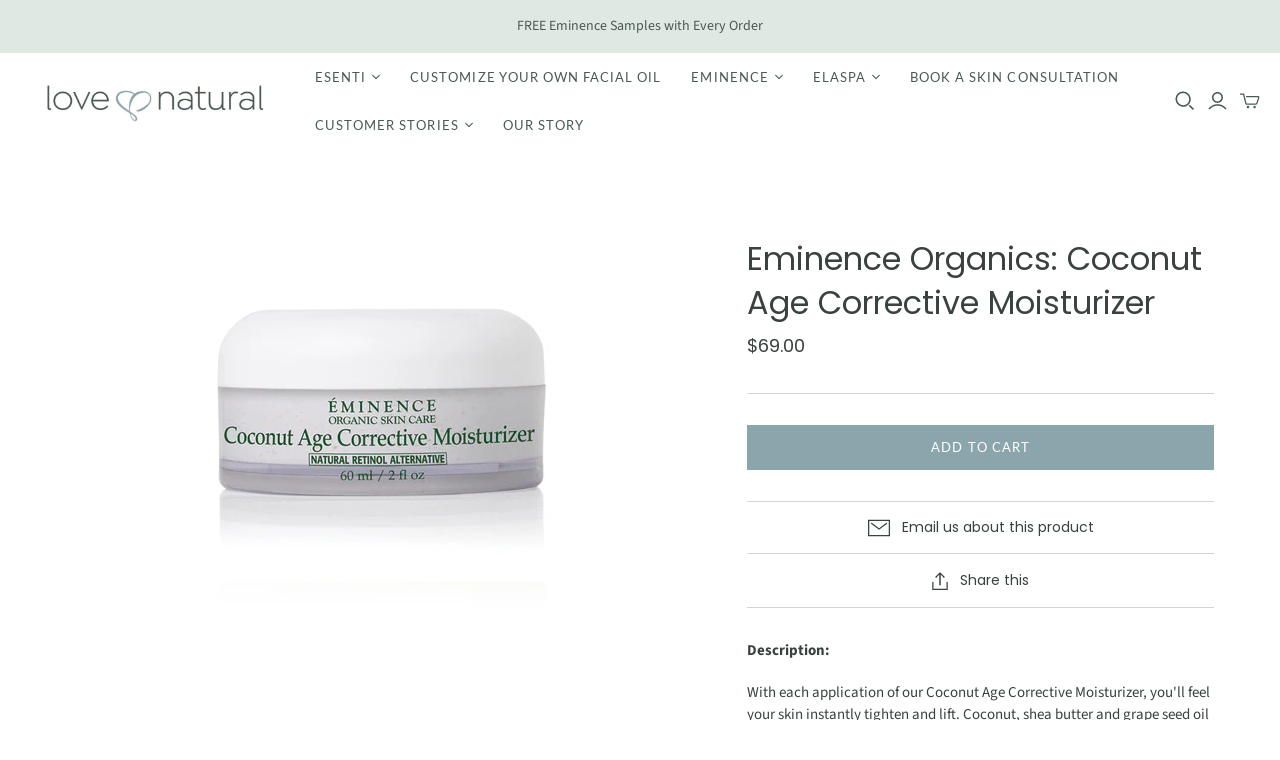

--- FILE ---
content_type: text/javascript; charset=utf-8
request_url: https://loveandnatural.com/products/eminence-organics-new-strawberry-rhubarb-hyaluronic-body-lotion.js
body_size: 907
content:
{"id":6728227225699,"title":"Eminence Organics: Strawberry Rhubarb Hyaluronic Body Lotion","handle":"eminence-organics-new-strawberry-rhubarb-hyaluronic-body-lotion","description":"\u003cp\u003e\u003cmeta charset=\"utf-8\"\u003e\u003cstrong\u003e\u003c\/strong\u003e\u003cmeta charset=\"utf-8\"\u003e\u003cstrong\u003eDescription:\u003c\/strong\u003e\u003c\/p\u003e\n\u003cp\u003eIndulge skin with quick-absorbing moisture. Our Botanical Hyaluronic Acid Complex infuses the skin with immediate head-to-toe hydration, as panthenol protects the skin moisture barrier to prevent moisture loss. With its delicious scent and creamy feel, this vegan lotion leaves skin with a soft and silky finish.\u003c\/p\u003e\n\u003cp\u003e\u003cstrong\u003eHow To Use:\u003c\/strong\u003e\u003c\/p\u003e\n\u003cp\u003e Apply a small amount to cleansed skin. Massage in and leave on. Do not use it on broken or abraded skin.\u003c\/p\u003e\n\u003cp\u003e\u003cstrong\u003eKey Ingredients:\u003c\/strong\u003e\u003c\/p\u003e\n\u003cul\u003e\n\u003cli\u003eBotanical Hyaluronic Acid Complex: a unique blend of multi-weight Hyaluronic Acid and Marshmallow Root that deeply hydrates and preserves moisture in the skin\u003cbr\u003e\n\u003c\/li\u003e\n\u003cli\u003ePanthenol: reinforces skin hydration and prevents moisture loss by protecting the skin moisture barrier\u003cbr\u003e\n\u003c\/li\u003e\n\u003cli\u003eAloe: helps to repair and gently soothe dry skin\u003cbr\u003e\n\u003c\/li\u003e\n\u003cli\u003eStrawberry: naturally contains salicylic acid that gently exfoliates and removes impurities to brighten the look of the skin\u003cbr\u003e\n\u003c\/li\u003e\n\u003cli\u003eRhubarb: contains polyphenols to rejuvenate and preserve youthful-looking skin\u003c\/li\u003e\n\u003c\/ul\u003e\n\u003cp\u003e\u003cstrong\u003eResults:\u003c\/strong\u003e\u003c\/p\u003e\n\u003cul\u003e\n\u003cli\u003eHelps to treat dehydrated skin and soothe irritated, dry skin\u003cbr\u003e\n\u003c\/li\u003e\n\u003cli\u003eInstant hydration that is locked in for long-lasting moisturization\u003cbr\u003e\n\u003c\/li\u003e\n\u003cli\u003eDelivers intense hydration deep into the skin and helps to support the skin moisture barrier to hydrate and lock in moisture\u003c\/li\u003e\n\u003c\/ul\u003e","published_at":"2022-03-22T17:54:20-07:00","created_at":"2022-03-22T17:51:45-07:00","vendor":"Eminence Organic Skin Care","type":"Body Care","tags":["body","eminence"],"price":3900,"price_min":3900,"price_max":3900,"available":true,"price_varies":false,"compare_at_price":null,"compare_at_price_min":0,"compare_at_price_max":0,"compare_at_price_varies":false,"variants":[{"id":39805005004899,"title":"Default Title","option1":"Default Title","option2":null,"option3":null,"sku":"","requires_shipping":true,"taxable":true,"featured_image":null,"available":true,"name":"Eminence Organics: Strawberry Rhubarb Hyaluronic Body Lotion","public_title":null,"options":["Default Title"],"price":3900,"weight":142,"compare_at_price":null,"inventory_management":"shopify","barcode":"","requires_selling_plan":false,"selling_plan_allocations":[]}],"images":["\/\/cdn.shopify.com\/s\/files\/1\/0261\/8386\/0323\/products\/eminence-organics-strawberry-rhubarb-hyaluronic-body-lotion_600x_b6d6673f-e420-4113-82af-544c12c2461a.jpg?v=1647996706"],"featured_image":"\/\/cdn.shopify.com\/s\/files\/1\/0261\/8386\/0323\/products\/eminence-organics-strawberry-rhubarb-hyaluronic-body-lotion_600x_b6d6673f-e420-4113-82af-544c12c2461a.jpg?v=1647996706","options":[{"name":"Title","position":1,"values":["Default Title"]}],"url":"\/products\/eminence-organics-new-strawberry-rhubarb-hyaluronic-body-lotion","media":[{"alt":null,"id":21315515809891,"position":1,"preview_image":{"aspect_ratio":1.0,"height":600,"width":600,"src":"https:\/\/cdn.shopify.com\/s\/files\/1\/0261\/8386\/0323\/products\/eminence-organics-strawberry-rhubarb-hyaluronic-body-lotion_600x_b6d6673f-e420-4113-82af-544c12c2461a.jpg?v=1647996706"},"aspect_ratio":1.0,"height":600,"media_type":"image","src":"https:\/\/cdn.shopify.com\/s\/files\/1\/0261\/8386\/0323\/products\/eminence-organics-strawberry-rhubarb-hyaluronic-body-lotion_600x_b6d6673f-e420-4113-82af-544c12c2461a.jpg?v=1647996706","width":600}],"requires_selling_plan":false,"selling_plan_groups":[]}

--- FILE ---
content_type: text/javascript; charset=utf-8
request_url: https://loveandnatural.com/products/eminence-organics-mangosteen-body-lotion.js
body_size: 323
content:
{"id":4539461173347,"title":"Eminence Organics: Mangosteen Body Lotion","handle":"eminence-organics-mangosteen-body-lotion","description":"\u003cp\u003e\u003cstrong\u003eDescription:\u003c\/strong\u003e\u003c\/p\u003e\n\u003cp\u003eTake a blissful approach to full body hydration with this heavenly mangosteen body lotion. Formulated with a unique Lactic Acid Complex, this lightweight formula gently resurfaces to reveal bright, radiant skin. Absorbs quickly for a soft, satin finish.\u003c\/p\u003e\n\n\u003cp\u003eRetail Size: 250 ml \/ 8.4 fl oz\u003c\/p\u003e\n\n\u003cp\u003e\u003cstrong\u003eHow To Use\u003c\/strong\u003e\u003c\/p\u003e\n\u003cp\u003eApply a small amount to cleansed skin. Massage in. Leave on. Do not use on broken or abraded skin.\u003c\/p\u003e\n\n \u003cp\u003e\u003cstrong\u003eKey Ingredients:\u003c\/strong\u003e\u003c\/p\u003e\n\n\u003cul\u003e\n\t\u003cli\u003eMangosteen: An antioxidant-rich super fruit that helps the appearance of skin and minimizes the look of environmental stress, all while promoting natural radiance\u003c\/li\u003e\n\t\u003cli\u003eLactic Acid Complex (Lactic Acid, Ribose, and Red Clover Flower Extract): A proprietary blend of actives; gently resurfaces skin and refines pores for a more luminous, even, and youthful looking complexion\u003c\/li\u003e\n\t\u003cli\u003eLactic Acid: Gentle alpha-hydroxy-acid (AHA) exfoliant; removes build-up and improves skin hydration for a brighter, smoother complexion\u003c\/li\u003e\n\t\u003cli\u003eRed Clover Flower Extract: Refines and improves skin tone to minimize pore size\u003c\/li\u003e\n\t\u003cli\u003eRibose (from Corn Seeds): promotes the appearance of smoother and revitalized skin\u003c\/li\u003e\n\u003c\/ul\u003e\n\n\u003cp\u003e\u003cstrong\u003eResults\u003c\/strong\u003e\u003c\/p\u003e\n\u003cul\u003e\n\u003cp\u003eSkin is left hydrated\n\u003c\/p\u003e\n\u003cli\u003eSkin is lightly resurfaced to reveal a brighter, more even skin tone\u003c\/li\u003e\n\u003cli\u003eAbsorbs quickly to a soft satin finish\u003c\/li\u003e\n\u003cli\u003e\n\u003c\/li\u003e\n\u003c\/ul\u003e\n","published_at":"2020-04-16T05:53:30-07:00","created_at":"2020-04-16T05:53:30-07:00","vendor":"Eminence Organic Skin Care","type":"Body Care","tags":["body","eminence"],"price":4500,"price_min":4500,"price_max":4500,"available":true,"price_varies":false,"compare_at_price":null,"compare_at_price_min":0,"compare_at_price_max":0,"compare_at_price_varies":false,"variants":[{"id":32364783501411,"title":"Default Title","option1":"Default Title","option2":null,"option3":null,"sku":"8130","requires_shipping":true,"taxable":true,"featured_image":null,"available":true,"name":"Eminence Organics: Mangosteen Body Lotion","public_title":null,"options":["Default Title"],"price":4500,"weight":238,"compare_at_price":null,"inventory_management":"shopify","barcode":"","requires_selling_plan":false,"selling_plan_allocations":[]}],"images":["\/\/cdn.shopify.com\/s\/files\/1\/0261\/8386\/0323\/products\/eminence-organics-mangosteen-body-lotion-400x400px-compressed.png?v=1611442936"],"featured_image":"\/\/cdn.shopify.com\/s\/files\/1\/0261\/8386\/0323\/products\/eminence-organics-mangosteen-body-lotion-400x400px-compressed.png?v=1611442936","options":[{"name":"Title","position":1,"values":["Default Title"]}],"url":"\/products\/eminence-organics-mangosteen-body-lotion","media":[{"alt":"Eminence Organics: Mangosteen Body Lotion","id":6875979481187,"position":1,"preview_image":{"aspect_ratio":1.0,"height":400,"width":400,"src":"https:\/\/cdn.shopify.com\/s\/files\/1\/0261\/8386\/0323\/products\/eminence-organics-mangosteen-body-lotion-400x400px-compressed.png?v=1611442936"},"aspect_ratio":1.0,"height":400,"media_type":"image","src":"https:\/\/cdn.shopify.com\/s\/files\/1\/0261\/8386\/0323\/products\/eminence-organics-mangosteen-body-lotion-400x400px-compressed.png?v=1611442936","width":400}],"requires_selling_plan":false,"selling_plan_groups":[]}

--- FILE ---
content_type: text/javascript; charset=utf-8
request_url: https://loveandnatural.com/products/eminence-organics-stone-crop-body-lotion.js
body_size: 335
content:
{"id":4539461369955,"title":"Eminence Organics: Stone Crop Body Lotion","handle":"eminence-organics-stone-crop-body-lotion","description":"\u003cp\u003e\u003cstrong\u003eDescription:\u003c\/strong\u003e\u003c\/p\u003e\n\u003cp\u003eThis body lotion contains naturally healing stone crop, which reduces the appearance of unevenness to leave the skin looking years younger. \u003c\/p\u003e\n\n\u003cp\u003eRetail Size: 8.4 oz \/ 250 ml\u003c\/p\u003e\n\n\u003cp\u003e\u003cem\u003eWinner of Favourite Body Lotion, Aestheticians' Choice Awards, Dermascope, 2019\u003c\/em\u003e\u003c\/p\u003e\n\n\u003cp\u003e\u003cem\u003eWinner of Best Men's Line, Best Product Awards, LNE \u0026amp; Spa's, 2019\u003c\/em\u003e\u003c\/p\u003e\n\n\u003cp\u003e\u003cstrong\u003eHow To Use\u003c\/strong\u003e\u003c\/p\u003e\n\u003cp\u003eApply a small amount to cleansed skin. Massage in. Leave on. Recommended after exfoliation, shower, or body scrub. For a lighter application, dilute with water. Do not use on broken or abraded skin.\u003c\/p\u003e\n\n\u003cp\u003e\u003cstrong\u003eKey Ingredients\u003c\/strong\u003e\u003c\/p\u003e\n\n\u003cul\u003e\n\t\u003cli\u003eStone Crop: hydrating for uneven skin tones; helps to reduce the appearance of age spots and skin blotches\u003c\/li\u003e\n\t\u003cli\u003eLemon: tones and refreshes the appearance of skin\u003c\/li\u003e\n\t\u003cli\u003eBioflavonoids: enrich, support and moisturize the appearance of skin\u003c\/li\u003e\n\t\u003cli\u003eCorn Germ Oil: enriches, supports and increases moisture levels within the skin\u003c\/li\u003e\n\t\u003cli\u003eBioComplex: a booster of antioxidants, Coenzyme Q10, and Alpha Lipoic Acid to reduce the appearance of wrinkles and improve the appearance of skin\u003c\/li\u003e\n\u003c\/ul\u003e\n\n\u003cp\u003e\u003cstrong\u003eResults\u003c\/strong\u003e\u003c\/p\u003e\n\u003cul\u003e\n\t\u003cli\u003eEpidermis is moisturized and feels hydrated\u003c\/li\u003e\n\t\u003cli\u003eComplexion appears softened, even and lighter\u003c\/li\u003e\n\t\u003cli\u003eSkin surface appears firmer and rejuvenated\u003c\/li\u003e\n\t\u003cli\u003eVisible improvements in uneven skin with regular use\u003c\/li\u003e\n\u003c\/ul\u003e","published_at":"2020-04-16T05:53:35-07:00","created_at":"2020-04-16T05:53:36-07:00","vendor":"Eminence Organic Skin Care","type":"Body Care","tags":["body","eminence"],"price":3900,"price_min":3900,"price_max":3900,"available":true,"price_varies":false,"compare_at_price":null,"compare_at_price_min":0,"compare_at_price_max":0,"compare_at_price_varies":false,"variants":[{"id":32364783665251,"title":"Default Title","option1":"Default Title","option2":null,"option3":null,"sku":"854","requires_shipping":true,"taxable":true,"featured_image":null,"available":true,"name":"Eminence Organics: Stone Crop Body Lotion","public_title":null,"options":["Default Title"],"price":3900,"weight":238,"compare_at_price":null,"inventory_management":"shopify","barcode":"","requires_selling_plan":false,"selling_plan_allocations":[]}],"images":["\/\/cdn.shopify.com\/s\/files\/1\/0261\/8386\/0323\/products\/stone_crop_body_lotion400pix.jpg?v=1611442973"],"featured_image":"\/\/cdn.shopify.com\/s\/files\/1\/0261\/8386\/0323\/products\/stone_crop_body_lotion400pix.jpg?v=1611442973","options":[{"name":"Title","position":1,"values":["Default Title"]}],"url":"\/products\/eminence-organics-stone-crop-body-lotion","media":[{"alt":"Eminence Organics: Stone Crop Body Lotion","id":6875980300387,"position":1,"preview_image":{"aspect_ratio":1.0,"height":400,"width":400,"src":"https:\/\/cdn.shopify.com\/s\/files\/1\/0261\/8386\/0323\/products\/stone_crop_body_lotion400pix.jpg?v=1611442973"},"aspect_ratio":1.0,"height":400,"media_type":"image","src":"https:\/\/cdn.shopify.com\/s\/files\/1\/0261\/8386\/0323\/products\/stone_crop_body_lotion400pix.jpg?v=1611442973","width":400}],"requires_selling_plan":false,"selling_plan_groups":[]}

--- FILE ---
content_type: text/javascript; charset=utf-8
request_url: https://loveandnatural.com/products/eminence-organics-monoi-age-corrective-night-body-cream.js
body_size: 1007
content:
{"id":4539461271651,"title":"Eminence Organics: Monoi Age Corrective Night Body Cream","handle":"eminence-organics-monoi-age-corrective-night-body-cream","description":"\u003cp\u003e\u003cstrong\u003eDescription:\u003c\/strong\u003e\u003c\/p\u003e\n\u003cp\u003eThis ultra-rich night body cream with our exclusive Anti-Aging Stem Cell Complex leaves skin looking denser, firmer and smoother. \u003c\/p\u003e\n\n\u003cp\u003eRetail Size: 5 oz \/ 147 ml\u003c\/p\u003e\n\n\u003cp\u003e\u003cem\u003eWinner of Best Anti-Aging Collection, ASCP Skin Deep Readers' Choice Awards, 2018 â‚¬€¹\u003c\/em\u003e\u003c\/p\u003e\n\n\u003cp\u003e\u003cstrong\u003eHow To Use\u003c\/strong\u003e\u003c\/p\u003e\n \u003cp\u003eApply a small amount to cleansed skin at night. Massage in. Leave on. Recommended after exfoliation, shower, or body scrub. For extra hydration, apply a thicker layer on dry areas or apply during the day as well. For a lighter application, dilute with water. Do not use on broken or abraded skin.\u003c\/p\u003e\n\n\u003cp\u003e\u003cstrong\u003eKey Ingredients\u003c\/strong\u003e\u003c\/p\u003e\n\n\u003cul\u003e\n\t\u003cli\u003eMonoi: fragrant Tahitian oil; hydrates and firms the appearance of the skin\u003c\/li\u003e\n\t\u003cli\u003eArgan Stem Cell Complex (Argan Stem Cells and Nutmeg Seed): contains PhytoCellTec Argan stem cells and Nutmeg Seed; results in smoother looking skin\u003c\/li\u003e\n\t\u003cli\u003eArgan Oil: antioxidant; softens and moisturizes\u003c\/li\u003e\n\t\u003cli\u003eEvening Primrose Oil: moisturizes\u003c\/li\u003e\n\t\u003cli\u003eShea Butter: moisturizes and revitalizes the look of the skin\u003c\/li\u003e\n\t\u003cli\u003eBotanical Hyaluronic Acid (derived from Marshmallow Plant): deeply hydrating; natural substance that smoothes and plumps skin to minimize the appearance of fine lines and wrinkles\u003c\/li\u003e\n\t\u003cli\u003eGrape Seed Oil:  antioxidant and emollient\u003c\/li\u003e\n\u003c\/ul\u003e\n\n\u003cp\u003e\u003cstrong\u003eResults\u003c\/strong\u003e\u003c\/p\u003e\n\u003cul\u003e\n\t\u003cli\u003eSkin appears moisturized and rejuvenated\u003c\/li\u003e\n\t\u003cli\u003eTexture appears smooth and velvety\u003c\/li\u003e\n\t\u003cli\u003eSkin appears firmer and surface is even\u003c\/li\u003e\n\u003c\/ul\u003e\n","published_at":"2020-04-16T05:53:32-07:00","created_at":"2020-04-16T05:53:33-07:00","vendor":"Eminence Organic Skin Care","type":"Body Care","tags":["body","eminence","hand"],"price":4300,"price_min":4300,"price_max":4300,"available":true,"price_varies":false,"compare_at_price":null,"compare_at_price_min":0,"compare_at_price_max":0,"compare_at_price_varies":false,"variants":[{"id":32364783599715,"title":"Default Title","option1":"Default Title","option2":null,"option3":null,"sku":"2274","requires_shipping":true,"taxable":true,"featured_image":null,"available":true,"name":"Eminence Organics: Monoi Age Corrective Night Body Cream","public_title":null,"options":["Default Title"],"price":4300,"weight":142,"compare_at_price":null,"inventory_management":"shopify","barcode":"","requires_selling_plan":false,"selling_plan_allocations":[]}],"images":["\/\/cdn.shopify.com\/s\/files\/1\/0261\/8386\/0323\/products\/eminence-organics-monoi-night-body-cream-400x400.jpg?v=1611442940"],"featured_image":"\/\/cdn.shopify.com\/s\/files\/1\/0261\/8386\/0323\/products\/eminence-organics-monoi-night-body-cream-400x400.jpg?v=1611442940","options":[{"name":"Title","position":1,"values":["Default Title"]}],"url":"\/products\/eminence-organics-monoi-age-corrective-night-body-cream","media":[{"alt":"Eminence Organics: Monoi Age Corrective Night Body Cream","id":6875979907171,"position":1,"preview_image":{"aspect_ratio":1.0,"height":400,"width":400,"src":"https:\/\/cdn.shopify.com\/s\/files\/1\/0261\/8386\/0323\/products\/eminence-organics-monoi-night-body-cream-400x400.jpg?v=1611442940"},"aspect_ratio":1.0,"height":400,"media_type":"image","src":"https:\/\/cdn.shopify.com\/s\/files\/1\/0261\/8386\/0323\/products\/eminence-organics-monoi-night-body-cream-400x400.jpg?v=1611442940","width":400}],"requires_selling_plan":false,"selling_plan_groups":[]}

--- FILE ---
content_type: application/x-javascript; charset=utf-8
request_url: https://bundler.nice-team.net/app/shop/status/love-and-natural-skincare.myshopify.com.js?1766214338
body_size: -180
content:
var bundler_settings_updated='1759760677';

--- FILE ---
content_type: text/javascript; charset=utf-8
request_url: https://loveandnatural.com/products/eminence-organics-coconut-firming-body-lotion.js
body_size: 1059
content:
{"id":4539461107811,"title":"Eminence Organics: Coconut Firming Body Lotion","handle":"eminence-organics-coconut-firming-body-lotion","description":"\u003cp\u003e\u003cstrong\u003eDescription:\u003c\/strong\u003e\u003c\/p\u003e\n\u003cp\u003eCoconut, shea butter and grape seed oil will leave your skin looking tight and firm, while providing deep and lasting hydration. \u003c\/p\u003e\n\n\u003cp\u003eRetail Size: 8.4 oz \/ 250 ml\u003c\/p\u003e\n\n\u003cp\u003e\u003cem\u003eWinner of Best Double-Duty Body Lotion, Beauty Choice Awards, NewBeauty 2016\u003c\/em\u003e\u003c\/p\u003e\n\n\u003cp\u003e\u003cstrong\u003eHow To Use\u003c\/strong\u003e\u003c\/p\u003e\n\u003cp\u003eApply a small amount to cleansed skin. Massage in. Leave on. Recommended after exfoliation, shower, or body scrub. For a lighter application, dilute with water. Do not use on broken or abraded skin.\u003c\/p\u003e\n\n\u003cp\u003e\u003cstrong\u003eKey Ingredients\u003c\/strong\u003e\u003c\/p\u003e\n\n\u003cul\u003e\n\t\u003cli\u003eCoconut Milk: moisturizing and nourishing; softens the look of skin\u003c\/li\u003e\n\t\u003cli\u003eCoconut Water: moisturizing and toning; source of electrolytes, vitamin C, calcium, potassium, phosphorus \u003c\/li\u003e\n\t\u003cli\u003eNatural Retinol Alternative Complex: contains chicory root oligosaccharides and tara tree; collagen boosting; firms and smoothes the appearance of skin\u003c\/li\u003e\n\t\u003cli\u003ePhytoCellTec Swiss Green Apple Stem Cells: rejuvenating plant stem cell concentrate\u003c\/li\u003e\n\t\u003cli\u003eBotanical Hyaluronic Acid (derived from Marshmallow Plant): deeply hydrating; natural substance that smoothes and plumps skin to minimize the appearance of fine lines and wrinkles\u003c\/li\u003e\n\t\u003cli\u003eBioComplex: a booster of antioxidants, Coenzyme Q10, and Alpha Lipoic Acid to reduce the appearance of wrinkles and improve the appearance of skin\u003c\/li\u003e\n\u003c\/ul\u003e\n\n\u003cp\u003e\u003cstrong\u003eResults\u003c\/strong\u003e\u003c\/p\u003e\n\u003cul\u003e\n\t\u003cli\u003eEpidermis instantly feels firmer and tighter\u003c\/li\u003e\n\t\u003cli\u003eSkin appears moisturized and revitalized\u003c\/li\u003e\n\t\u003cli\u003eSkin texture appears smooth and velvety\u003c\/li\u003e\n\t\u003cli\u003eThe appearance of elasticity is returned for smooth looking skin\u003c\/li\u003e\n\u003c\/ul\u003e\n","published_at":"2020-04-16T05:53:28-07:00","created_at":"2020-04-16T05:53:29-07:00","vendor":"Eminence Organic Skin Care","type":"Body Care","tags":["body","eminence"],"price":4300,"price_min":4300,"price_max":4300,"available":true,"price_varies":false,"compare_at_price":null,"compare_at_price_min":0,"compare_at_price_max":0,"compare_at_price_varies":false,"variants":[{"id":32364783435875,"title":"Default Title","option1":"Default Title","option2":null,"option3":null,"sku":"8258","requires_shipping":true,"taxable":true,"featured_image":null,"available":true,"name":"Eminence Organics: Coconut Firming Body Lotion","public_title":null,"options":["Default Title"],"price":4300,"weight":238,"compare_at_price":null,"inventory_management":"shopify","barcode":"","requires_selling_plan":false,"selling_plan_allocations":[]}],"images":["\/\/cdn.shopify.com\/s\/files\/1\/0261\/8386\/0323\/products\/coconut_firming_body_lotion400pix.jpg?v=1611442905"],"featured_image":"\/\/cdn.shopify.com\/s\/files\/1\/0261\/8386\/0323\/products\/coconut_firming_body_lotion400pix.jpg?v=1611442905","options":[{"name":"Title","position":1,"values":["Default Title"]}],"url":"\/products\/eminence-organics-coconut-firming-body-lotion","media":[{"alt":"Eminence Organics: Coconut Firming Body Lotion","id":6875979317347,"position":1,"preview_image":{"aspect_ratio":1.0,"height":400,"width":400,"src":"https:\/\/cdn.shopify.com\/s\/files\/1\/0261\/8386\/0323\/products\/coconut_firming_body_lotion400pix.jpg?v=1611442905"},"aspect_ratio":1.0,"height":400,"media_type":"image","src":"https:\/\/cdn.shopify.com\/s\/files\/1\/0261\/8386\/0323\/products\/coconut_firming_body_lotion400pix.jpg?v=1611442905","width":400}],"requires_selling_plan":false,"selling_plan_groups":[]}